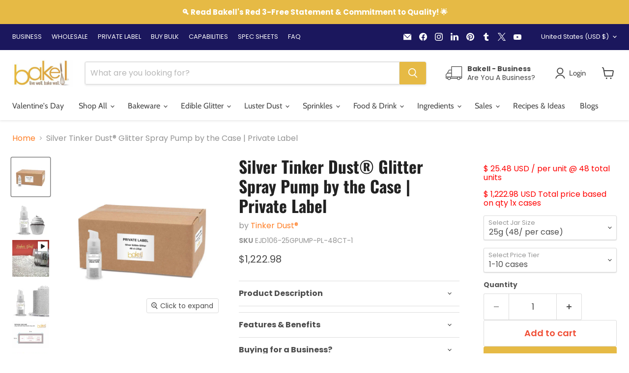

--- FILE ---
content_type: text/javascript
request_url: https://cdn.pagesense.io/js/bakell/b752acf6080f42f393f201f88a86f7ad_visitor_count.js
body_size: -94
content:
window.ZAB.visitorData = {"experiments":{},"time":1769110034979}

--- FILE ---
content_type: text/javascript; charset=utf-8
request_url: https://bakell.com/products/silver-tinker-dust-spray-pump-by-the-case-private-label.js
body_size: 4029
content:
{"id":6540868157596,"title":"Silver Tinker Dust® Glitter Spray Pump by the Case | Private Label","handle":"silver-tinker-dust-spray-pump-by-the-case-private-label","description":"\u003cp data-mce-fragment=\"1\"\u003eBakell® makes it easy to re-sell our flagship Tinker Dust® Pump edible glitter product to your customers under\u003cspan data-mce-fragment=\"1\"\u003e \u003c\/span\u003eyour\u003cspan data-mce-fragment=\"1\"\u003e own \u003c\/span\u003ebrand \u0026amp;\u003cspan data-mce-fragment=\"1\"\u003e \u003c\/span\u003elabel! Private label is perfect for a one time event like weddings, birthdays or a large corporate event! Our private label program is equally perfect for re-sellers, wholesalers, retailers and brands wanting to break into the edible glitter market! \u003cspan data-mce-fragment=\"1\"\u003eTo learn more about our Tinker Dust Pumps and how to use them, \u003c\/span\u003e\u003ca title=\"Edible Glitter Spray Action Pump | Bakell.com\" href=\"https:\/\/bakell.com\/pages\/tinker-dust-edible-glitter-spray-pump\" data-mce-fragment=\"1\" target=\"_blank\" data-mce-href=\"https:\/\/bakell.com\/pages\/tinker-dust-edible-glitter-spray-pump\"\u003e\u003ci data-mce-fragment=\"1\"\u003e\u003cu data-mce-fragment=\"1\"\u003eclick here\u003c\/u\u003e\u003c\/i\u003e\u003c\/a\u003e\u003cspan data-mce-fragment=\"1\"\u003e.\u003c\/span\u003e\u003c\/p\u003e\n\u003cp data-mce-fragment=\"1\"\u003eOur Tinker Dust® is an edible glitter made \u0026amp; produced specifically for desserts, cakes, fondant, fruit, food, baked goods \u0026amp; can even be used as a drink garnish! Put your brand and your label front \u0026amp; center using our affordable, fast and simple private label program! The best part is Tinker Dust® is 100% edible, consumable, safe \u0026amp; FDA compliant! Our complete, turn-key private label service is fast, affordable and our customer rave about it!\u003cbr data-mce-fragment=\"1\"\u003e\u003c\/p\u003e\n\u003cp data-mce-fragment=\"1\"\u003e\u003cspan data-mce-fragment=\"1\"\u003eSee how our ambassador\u003c\/span\u003e\u003cspan data-mce-fragment=\"1\"\u003e \u003c\/span\u003e\u003ca href=\"https:\/\/bakell.com\/pages\/bakell-ambassador-kady-miller\" title=\"Kady Miller | Bakell.com Team Abassadors\" data-mce-fragment=\"1\" data-mce-href=\"https:\/\/bakell.com\/pages\/bakell-ambassador-kady-miller\" target=\"_blank\"\u003eKady Miller\u003c\/a\u003e\u003cspan data-mce-fragment=\"1\"\u003e \u003c\/span\u003e\u003cspan data-mce-fragment=\"1\"\u003euses our Tinker Dust Spray Pump.\u003c\/span\u003e\u003cspan data-mce-fragment=\"1\"\u003e \u003c\/span\u003e\u003ca href=\"https:\/\/www.youtube.com\/watch?v=_hlECkvdEN4\u0026amp;list=TLGG20KKywmkfAExOTAzMjAyMQ\u0026amp;t=20s\" title=\"Tinker Dust Spray Pump Cake Decorating Video | Bakell.com\" data-mce-fragment=\"1\" data-mce-href=\"https:\/\/www.youtube.com\/watch?v=_hlECkvdEN4\u0026amp;list=TLGG20KKywmkfAExOTAzMjAyMQ\u0026amp;t=20s\" target=\"_blank\"\u003e\u003cem data-mce-fragment=\"1\"\u003eWatch Here\u003c\/em\u003e\u003c\/a\u003e\u003c\/p\u003e\n\u003cp data-mce-fragment=\"1\"\u003e\u003cspan data-mce-fragment=\"1\"\u003eThe key is that your custom label will be fully FDA compliant, be in full compliance with current US \u0026amp; EU health code regulations, and it's just plain cool to have your own brand on your products! Our production facilities are both FDA inspected \u0026amp; FDA registered. We have done all of the heavy lifting for you to be in full compliance! See custom label template below to see where your brand info, logo, website and company information would go on our 25g Pump container size.\u003c\/span\u003e\u003c\/p\u003e\n\u003cp data-mce-fragment=\"1\"\u003e\u003cimg src=\"https:\/\/cdn.shopify.com\/s\/files\/1\/2989\/6066\/files\/0007.jpg?v=1654552753\" alt=\"5in x 1.5in, Private Label, Dieline\"\u003e\u003c\/p\u003e\n\u003cdiv data-mce-fragment=\"1\"\u003e\u003cbr data-mce-fragment=\"1\"\u003e\u003c\/div\u003e\n\u003ch3 data-mce-fragment=\"1\"\u003e\u003cspan data-mce-fragment=\"1\"\u003eFollow these three simple steps to place your order...\u003c\/span\u003e\u003c\/h3\u003e\n\u003col data-mce-fragment=\"1\"\u003e\n\u003cli data-mce-fragment=\"1\"\u003e\u003cspan data-mce-fragment=\"1\"\u003eselect which price tier you fall into based on the QTY you need\u003c\/span\u003e\u003c\/li\u003e\n\u003cli data-mce-fragment=\"1\"\u003e\u003cspan data-mce-fragment=\"1\"\u003einput the quantity of cases you want to purchase - and add to cart\u003c\/span\u003e\u003c\/li\u003e\n\u003cli data-mce-fragment=\"1\"\u003echeck out, and then email us your order # and fill out this quick form. \u003ca title=\"Private Label Form\" href=\"https:\/\/forms.zohopublic.com\/bakell\/form\/JDIPrivateLabelSpecificationQuestionnaire\/formperma\/y4ao88LpnEnn4dAZSzYkL3yPjcxPSPb9Eg9ovvHSoJw\" target=\"_blank\"\u003e\u003cstrong\u003eclick here\u003c\/strong\u003e\u003c\/a\u003e. That's it.\u003c\/li\u003e\n\u003c\/ol\u003e\n\u003cstrong style=\"font-size: 1.4em;\" data-mce-fragment=\"1\"\u003eTERMS \u0026amp; CONDITIONS\u003c\/strong\u003e\u003cbr\u003e\n\u003cp data-mce-fragment=\"1\"\u003e\u003cem data-mce-fragment=\"1\"\u003e* Price includes FREE shipping\/ freight costs up to 1 location per\/ order in the USA\u003c\/em\u003e\u003cbr data-mce-fragment=\"1\"\u003e\u003c\/p\u003e\n\u003cp data-mce-fragment=\"1\"\u003e\u003cem data-mce-fragment=\"1\"\u003e* For international orders shipping\/ freight is not included\u003c\/em\u003e\u003c\/p\u003e\n\u003cp data-mce-fragment=\"1\"\u003e\u003cspan data-mce-fragment=\"1\"\u003eTurn around time for private labeled products end-to-end is approximately 4 weeks + shipping time (ie, exceptions include holiday season and specific holidays where lead times will be impacted\/ longer.)\u003c\/span\u003e\u003c\/p\u003e\n\u003cul data-mce-fragment=\"1\"\u003e\n\u003cli data-mce-fragment=\"1\"\u003eSee additional Bulk \/ Wholesale \/ Private Label Terms \u0026amp; Conditions, \u003ca href=\"https:\/\/bakell.com\/pages\/terms-conditions\" title=\"Wholesale\/ private label orders terms \u0026amp; conditions\" data-mce-fragment=\"1\" data-mce-href=\"https:\/\/bakell.com\/pages\/terms-conditions\" target=\"_blank\"\u003e\u003cem data-mce-fragment=\"1\"\u003eclick here\u003c\/em\u003e\u003c\/a\u003e\n\u003c\/li\u003e\n\u003cli data-mce-fragment=\"1\"\u003eLead times for private label projects\/ orders are approx. 3-4 weeks + ship time depending on the size of the project. To learn more about lead times,\u003cspan data-mce-fragment=\"1\"\u003e \u003c\/span\u003e\u003ca href=\"https:\/\/bakell.com\/pages\/terms-conditions\" title=\"Lead times and ship times terms \u0026amp; conditions\" data-mce-fragment=\"1\" data-mce-href=\"https:\/\/bakell.com\/pages\/terms-conditions\" target=\"_blank\"\u003e\u003cem data-mce-fragment=\"1\"\u003eclick here\u003c\/em\u003e\u003c\/a\u003e\n\u003c\/li\u003e\n\u003c\/ul\u003e\n\u003ch3 data-mce-fragment=\"1\"\u003eTinker Dust® FAQ \u0026amp; Info\u003c\/h3\u003e\n\u003cul data-mce-fragment=\"1\"\u003e\n\u003cli data-mce-fragment=\"1\"\u003eFDA compliant \u0026amp; is 100% edible\u003c\/li\u003e\n\u003cli data-mce-fragment=\"1\"\u003e\n\u003ca href=\"https:\/\/bakell.com\/pages\/tinker-dust-spec-sheets\" title=\"Kosher Certified Edible Glitter Spray Pump | Bakell.com\" data-mce-fragment=\"1\" data-mce-href=\"https:\/\/bakell.com\/pages\/tinker-dust-spec-sheets\" target=\"_blank\"\u003e\u003cem data-mce-fragment=\"1\"\u003eKosher Certified\u003c\/em\u003e\u003c\/a\u003e\u003cspan data-mce-fragment=\"1\"\u003e \u003c\/span\u003eby the VAAD of Northern California (\u003ca title=\"Bakell Kosher Certificate\" href=\"https:\/\/www.sunrisekosher.org\/node\/106\" data-mce-fragment=\"1\" data-mce-href=\"https:\/\/www.sunrisekosher.org\/node\/106\" target=\"_blank\"\u003ewww.sunrisekosher.org\u003c\/a\u003e)\u003c\/li\u003e\n\u003cli data-mce-fragment=\"1\"\u003eVegan, Nut Free, Dairy Free \u0026amp; Gluten Free\u003c\/li\u003e\n\u003cli data-mce-fragment=\"1\"\u003eHalal Certified, \u003cem data-mce-fragment=\"1\"\u003e\u003cspan data-mce-fragment=\"1\"\u003e﻿\u003ca href=\"https:\/\/bakell.com\/pages\/tinker-dust-spec-sheets\" title=\"Kosher Certified Edible Glitter Spray Pump | Bakell.com\" data-mce-fragment=\"1\" data-mce-href=\"https:\/\/bakell.com\/pages\/tinker-dust-spec-sheets\" target=\"_blank\"\u003eclick here\u003c\/a\u003e\u003c\/span\u003e\u003c\/em\u003e\n\u003c\/li\u003e\n\u003cli data-mce-fragment=\"1\"\u003eWholesale, resell \u0026amp; private label programs,\u003cspan data-mce-fragment=\"1\"\u003e \u003c\/span\u003e\u003cem data-mce-fragment=\"1\"\u003e\u003ca title=\"Bakell wholesale programs\" href=\"https:\/\/bakell.com\/pages\/bakell-wholesale-faq\" data-mce-fragment=\"1\" data-mce-href=\"https:\/\/bakell.com\/pages\/bakell-wholesale-faq\" target=\"_blank\"\u003eclick here\u003c\/a\u003e\u003c\/em\u003e\n\u003c\/li\u003e\n\u003cli data-mce-fragment=\"1\"\u003eIngredients, technical data specs, COA, SDS information,\u003cspan data-mce-fragment=\"1\"\u003e \u003c\/span\u003e\u003cem data-mce-fragment=\"1\"\u003e\u003ca title=\"Tinker Dust edible glitter ingredients and specs\" href=\"https:\/\/bakell.com\/pages\/tinker-dust-spec-sheets\" data-mce-fragment=\"1\" data-mce-href=\"https:\/\/bakell.com\/pages\/tinker-dust-spec-sheets\" target=\"_blank\"\u003eclick here\u003c\/a\u003e\u003c\/em\u003e\n\u003c\/li\u003e\n\u003c\/ul\u003e\n\u003cul data-mce-fragment=\"1\"\u003e\u003c\/ul\u003e\n\u003ch3\u003e\u003cspan\u003eNext Steps\u003c\/span\u003e\u003c\/h3\u003e\n\u003cp\u003e\u003cspan\u003eAfter you place your order use the link provided in \u003cstrong\u003estep 3 \u003c\/strong\u003eand fill out the form provided. There you will give your order # along with your company logo, brand\/ company information\u003c\/span\u003e\u003cspan\u003e and our graphics team will immediately begin to work on your \u003c\/span\u003e\u003cspan\u003ecustom\u003c\/span\u003e\u003cspan\u003e label! Our private label program is only offered in wholesale quantities and are sold by the case. For more information email: \u003cem data-mce-fragment=\"1\"\u003e\u003cstrong data-mce-fragment=\"1\"\u003e\u003ca href=\"mailto:sales@bakell.com\" data-mce-href=\"mailto:sales@bakell.com\" data-mce-fragment=\"1\"\u003esales@bakell.com\u003c\/a\u003e.\u003c\/strong\u003e\u003c\/em\u003e\u003c\/span\u003e\u003c\/p\u003e\n\u003cp\u003e\u003cspan style=\"color: #ff2a00;\"\u003eTurnaround time for private labeled products end-to-end is approximately 4 weeks + shipping time (ie, exceptions include holiday season and specific holidays where lead times will be impacted\/ longer.)\u003c\/span\u003e\u003c\/p\u003e\n\u003cp\u003e\u003cspan\u003e\u003cimg alt=\"FDA Registered Facility, GMP Certified, KOSHER and HALAL, HACCP, Bakell.com\" src=\"https:\/\/cdn.shopify.com\/s\/files\/1\/2989\/6066\/files\/New_Cert_Bar_7904fd40-e067-4574-89c3-9e75b6d1382f.jpg?v=1650384752\" data-mce-fragment=\"1\" data-mce-selected=\"1\" data-mce-src=\"https:\/\/cdn.shopify.com\/s\/files\/1\/2989\/6066\/files\/New_Cert_Bar_7904fd40-e067-4574-89c3-9e75b6d1382f.jpg?v=1650384752\"\u003e\u003c\/span\u003e\u003c\/p\u003e\n\u003cp\u003e\u003cspan style=\"color: #ff2a00;\"\u003eAlthough we do our best to represent the product color as accurately as possible, the product color displayed on your device can look different from one device to the next, and look different than what you receive. If your project is ultra-sensitive where the exact color is required, please purchase a sample of the product first. \u003c\/span\u003e\u003c\/p\u003e","published_at":"2021-02-25T08:51:32-08:00","created_at":"2021-02-25T08:51:33-08:00","vendor":"Tinker Dust®","type":"Private Label_Tinker Dust_25g Pump","tags":["all pl","Color_Silver","Kosher Certified_Yes","PL Food Glitters_25g Pump","PL Food Glitters_All Sizes","Pop up Tag","Private Label_Edible Glitters","Red 3 Free_Yes","td pl"],"price":108698,"price_min":108698,"price_max":122298,"available":true,"price_varies":true,"compare_at_price":null,"compare_at_price_min":0,"compare_at_price_max":0,"compare_at_price_varies":false,"variants":[{"id":39264818987164,"title":"25g (48\/ per case) \/ 1-10 cases","option1":"25g (48\/ per case)","option2":"1-10 cases","option3":null,"sku":"EJD106-25GPUMP-PL-48CT-1","requires_shipping":true,"taxable":false,"featured_image":{"id":34919143342236,"product_id":6540868157596,"position":1,"created_at":"2022-10-08T15:11:16-07:00","updated_at":"2025-12-07T19:44:04-08:00","alt":"Silver Tinker Dust® Glitter Spray Pump by the Case | Private Label-Private Label_Tinker Dust Pump-bakell","width":1500,"height":1500,"src":"https:\/\/cdn.shopify.com\/s\/files\/1\/2989\/6066\/products\/silver-tinker-dust-glitter-spray-pump-by-the-case-private-label.jpg?v=1765165444","variant_ids":[39264818987164,39264819019932]},"available":true,"name":"Silver Tinker Dust® Glitter Spray Pump by the Case | Private Label - 25g (48\/ per case) \/ 1-10 cases","public_title":"25g (48\/ per case) \/ 1-10 cases","options":["25g (48\/ per case)","1-10 cases"],"price":122298,"weight":5443,"compare_at_price":null,"inventory_management":"shopify","barcode":null,"featured_media":{"alt":"Silver Tinker Dust® Glitter Spray Pump by the Case | Private Label-Private Label_Tinker Dust Pump-bakell","id":27281303601308,"position":1,"preview_image":{"aspect_ratio":1.0,"height":1500,"width":1500,"src":"https:\/\/cdn.shopify.com\/s\/files\/1\/2989\/6066\/products\/silver-tinker-dust-glitter-spray-pump-by-the-case-private-label.jpg?v=1765165444"}},"requires_selling_plan":false,"selling_plan_allocations":[]},{"id":39264819019932,"title":"25g (48\/ per case) \/ 11-30 cases","option1":"25g (48\/ per case)","option2":"11-30 cases","option3":null,"sku":"EJD106-25GPUMP-PL-48CT-2","requires_shipping":true,"taxable":false,"featured_image":{"id":34919143342236,"product_id":6540868157596,"position":1,"created_at":"2022-10-08T15:11:16-07:00","updated_at":"2025-12-07T19:44:04-08:00","alt":"Silver Tinker Dust® Glitter Spray Pump by the Case | Private Label-Private Label_Tinker Dust Pump-bakell","width":1500,"height":1500,"src":"https:\/\/cdn.shopify.com\/s\/files\/1\/2989\/6066\/products\/silver-tinker-dust-glitter-spray-pump-by-the-case-private-label.jpg?v=1765165444","variant_ids":[39264818987164,39264819019932]},"available":true,"name":"Silver Tinker Dust® Glitter Spray Pump by the Case | Private Label - 25g (48\/ per case) \/ 11-30 cases","public_title":"25g (48\/ per case) \/ 11-30 cases","options":["25g (48\/ per case)","11-30 cases"],"price":118098,"weight":5443,"compare_at_price":null,"inventory_management":"shopify","barcode":null,"featured_media":{"alt":"Silver Tinker Dust® Glitter Spray Pump by the Case | Private Label-Private Label_Tinker Dust Pump-bakell","id":27281303601308,"position":1,"preview_image":{"aspect_ratio":1.0,"height":1500,"width":1500,"src":"https:\/\/cdn.shopify.com\/s\/files\/1\/2989\/6066\/products\/silver-tinker-dust-glitter-spray-pump-by-the-case-private-label.jpg?v=1765165444"}},"requires_selling_plan":false,"selling_plan_allocations":[]},{"id":39264819052700,"title":"25g (48\/ per case) \/ 31+ cases","option1":"25g (48\/ per case)","option2":"31+ cases","option3":null,"sku":"EJD106-25GPUMP-PL-48CT-3","requires_shipping":true,"taxable":false,"featured_image":{"id":34919145439388,"product_id":6540868157596,"position":6,"created_at":"2022-10-08T15:11:37-07:00","updated_at":"2025-12-07T19:44:11-08:00","alt":"Silver Tinker Dust® Glitter Spray Pump by the Case | Private Label-Private Label_Tinker Dust Pump-bakell","width":700,"height":700,"src":"https:\/\/cdn.shopify.com\/s\/files\/1\/2989\/6066\/products\/silver-tinker-dust-glitter-spray-pump-by-the-case-private-label-6.jpg?v=1765165451","variant_ids":[39264819052700]},"available":true,"name":"Silver Tinker Dust® Glitter Spray Pump by the Case | Private Label - 25g (48\/ per case) \/ 31+ cases","public_title":"25g (48\/ per case) \/ 31+ cases","options":["25g (48\/ per case)","31+ cases"],"price":108698,"weight":5443,"compare_at_price":null,"inventory_management":"shopify","barcode":null,"featured_media":{"alt":"Silver Tinker Dust® Glitter Spray Pump by the Case | Private Label-Private Label_Tinker Dust Pump-bakell","id":27281305698460,"position":7,"preview_image":{"aspect_ratio":1.0,"height":700,"width":700,"src":"https:\/\/cdn.shopify.com\/s\/files\/1\/2989\/6066\/products\/silver-tinker-dust-glitter-spray-pump-by-the-case-private-label-6.jpg?v=1765165451"}},"requires_selling_plan":false,"selling_plan_allocations":[]}],"images":["\/\/cdn.shopify.com\/s\/files\/1\/2989\/6066\/products\/silver-tinker-dust-glitter-spray-pump-by-the-case-private-label.jpg?v=1765165444","\/\/cdn.shopify.com\/s\/files\/1\/2989\/6066\/products\/silver-tinker-dust-glitter-spray-pump-by-the-case-private-label-2.jpg?v=1765165445","\/\/cdn.shopify.com\/s\/files\/1\/2989\/6066\/products\/silver-tinker-dust-glitter-spray-pump-by-the-case-private-label-3.jpg?v=1765165446","\/\/cdn.shopify.com\/s\/files\/1\/2989\/6066\/products\/silver-tinker-dust-glitter-spray-pump-by-the-case-private-label-4.jpg?v=1765165448","\/\/cdn.shopify.com\/s\/files\/1\/2989\/6066\/products\/silver-tinker-dust-glitter-spray-pump-by-the-case-private-label-5.jpg?v=1765165449","\/\/cdn.shopify.com\/s\/files\/1\/2989\/6066\/products\/silver-tinker-dust-glitter-spray-pump-by-the-case-private-label-6.jpg?v=1765165451"],"featured_image":"\/\/cdn.shopify.com\/s\/files\/1\/2989\/6066\/products\/silver-tinker-dust-glitter-spray-pump-by-the-case-private-label.jpg?v=1765165444","options":[{"name":"Select Jar Size","position":1,"values":["25g (48\/ per case)"]},{"name":"Select Price Tier","position":2,"values":["1-10 cases","11-30 cases","31+ cases"]}],"url":"\/products\/silver-tinker-dust-spray-pump-by-the-case-private-label","media":[{"alt":"Silver Tinker Dust® Glitter Spray Pump by the Case | Private Label-Private Label_Tinker Dust Pump-bakell","id":27281303601308,"position":1,"preview_image":{"aspect_ratio":1.0,"height":1500,"width":1500,"src":"https:\/\/cdn.shopify.com\/s\/files\/1\/2989\/6066\/products\/silver-tinker-dust-glitter-spray-pump-by-the-case-private-label.jpg?v=1765165444"},"aspect_ratio":1.0,"height":1500,"media_type":"image","src":"https:\/\/cdn.shopify.com\/s\/files\/1\/2989\/6066\/products\/silver-tinker-dust-glitter-spray-pump-by-the-case-private-label.jpg?v=1765165444","width":1500},{"alt":"Silver Tinker Dust® Glitter Spray Pump by the Case | Private Label-Private Label_Tinker Dust Pump-bakell","id":27281304387740,"position":2,"preview_image":{"aspect_ratio":1.0,"height":1000,"width":1000,"src":"https:\/\/cdn.shopify.com\/s\/files\/1\/2989\/6066\/products\/silver-tinker-dust-glitter-spray-pump-by-the-case-private-label-2.jpg?v=1765165445"},"aspect_ratio":1.0,"height":1000,"media_type":"image","src":"https:\/\/cdn.shopify.com\/s\/files\/1\/2989\/6066\/products\/silver-tinker-dust-glitter-spray-pump-by-the-case-private-label-2.jpg?v=1765165445","width":1000},{"alt":"tinker dust edible glitter brand video","id":33433049399452,"position":3,"preview_image":{"aspect_ratio":1.0,"height":1080,"width":1080,"src":"https:\/\/cdn.shopify.com\/s\/files\/1\/2989\/6066\/files\/preview_images\/Tinker_Dust_Video_Thumbnail_Square.jpg?v=1747071781"},"aspect_ratio":1.0,"duration":45000,"media_type":"video","sources":[{"format":"mp4","height":480,"mime_type":"video\/mp4","url":"https:\/\/cdn.shopify.com\/videos\/c\/vp\/9b6ea8e1f4f849ba8a69799ba55f1ce2\/9b6ea8e1f4f849ba8a69799ba55f1ce2.SD-480p-1.0Mbps-47451391.mp4","width":480},{"format":"mp4","height":1080,"mime_type":"video\/mp4","url":"https:\/\/cdn.shopify.com\/videos\/c\/vp\/9b6ea8e1f4f849ba8a69799ba55f1ce2\/9b6ea8e1f4f849ba8a69799ba55f1ce2.HD-1080p-3.3Mbps-47451391.mp4","width":1080},{"format":"mp4","height":720,"mime_type":"video\/mp4","url":"https:\/\/cdn.shopify.com\/videos\/c\/vp\/9b6ea8e1f4f849ba8a69799ba55f1ce2\/9b6ea8e1f4f849ba8a69799ba55f1ce2.HD-720p-2.1Mbps-47451391.mp4","width":720},{"format":"m3u8","height":1080,"mime_type":"application\/x-mpegURL","url":"https:\/\/cdn.shopify.com\/videos\/c\/vp\/9b6ea8e1f4f849ba8a69799ba55f1ce2\/9b6ea8e1f4f849ba8a69799ba55f1ce2.m3u8","width":1080}]},{"alt":"Silver Tinker Dust® Glitter Spray Pump by the Case | Private Label-Private Label_Tinker Dust Pump-bakell","id":27281305174172,"position":4,"preview_image":{"aspect_ratio":1.0,"height":2000,"width":2000,"src":"https:\/\/cdn.shopify.com\/s\/files\/1\/2989\/6066\/products\/silver-tinker-dust-glitter-spray-pump-by-the-case-private-label-3.jpg?v=1765165446"},"aspect_ratio":1.0,"height":2000,"media_type":"image","src":"https:\/\/cdn.shopify.com\/s\/files\/1\/2989\/6066\/products\/silver-tinker-dust-glitter-spray-pump-by-the-case-private-label-3.jpg?v=1765165446","width":2000},{"alt":"Silver Tinker Dust® Glitter Spray Pump by the Case | Private Label-Private Label_Tinker Dust Pump-bakell","id":27281306714268,"position":5,"preview_image":{"aspect_ratio":1.349,"height":1839,"width":2481,"src":"https:\/\/cdn.shopify.com\/s\/files\/1\/2989\/6066\/products\/silver-tinker-dust-glitter-spray-pump-by-the-case-private-label-4.jpg?v=1765165448"},"aspect_ratio":1.349,"height":1839,"media_type":"image","src":"https:\/\/cdn.shopify.com\/s\/files\/1\/2989\/6066\/products\/silver-tinker-dust-glitter-spray-pump-by-the-case-private-label-4.jpg?v=1765165448","width":2481},{"alt":"Silver Tinker Dust® Glitter Spray Pump by the Case | Private Label-Private Label_Tinker Dust Pump-bakell","id":27281307238556,"position":6,"preview_image":{"aspect_ratio":1.0,"height":1500,"width":1500,"src":"https:\/\/cdn.shopify.com\/s\/files\/1\/2989\/6066\/products\/silver-tinker-dust-glitter-spray-pump-by-the-case-private-label-5.jpg?v=1765165449"},"aspect_ratio":1.0,"height":1500,"media_type":"image","src":"https:\/\/cdn.shopify.com\/s\/files\/1\/2989\/6066\/products\/silver-tinker-dust-glitter-spray-pump-by-the-case-private-label-5.jpg?v=1765165449","width":1500},{"alt":"Silver Tinker Dust® Glitter Spray Pump by the Case | Private Label-Private Label_Tinker Dust Pump-bakell","id":27281305698460,"position":7,"preview_image":{"aspect_ratio":1.0,"height":700,"width":700,"src":"https:\/\/cdn.shopify.com\/s\/files\/1\/2989\/6066\/products\/silver-tinker-dust-glitter-spray-pump-by-the-case-private-label-6.jpg?v=1765165451"},"aspect_ratio":1.0,"height":700,"media_type":"image","src":"https:\/\/cdn.shopify.com\/s\/files\/1\/2989\/6066\/products\/silver-tinker-dust-glitter-spray-pump-by-the-case-private-label-6.jpg?v=1765165451","width":700}],"requires_selling_plan":false,"selling_plan_groups":[]}

--- FILE ---
content_type: text/javascript; charset=utf-8
request_url: https://bakell.com/products/silver-tinker-dust-spray-pump-by-the-case-private-label.js
body_size: 3528
content:
{"id":6540868157596,"title":"Silver Tinker Dust® Glitter Spray Pump by the Case | Private Label","handle":"silver-tinker-dust-spray-pump-by-the-case-private-label","description":"\u003cp data-mce-fragment=\"1\"\u003eBakell® makes it easy to re-sell our flagship Tinker Dust® Pump edible glitter product to your customers under\u003cspan data-mce-fragment=\"1\"\u003e \u003c\/span\u003eyour\u003cspan data-mce-fragment=\"1\"\u003e own \u003c\/span\u003ebrand \u0026amp;\u003cspan data-mce-fragment=\"1\"\u003e \u003c\/span\u003elabel! Private label is perfect for a one time event like weddings, birthdays or a large corporate event! Our private label program is equally perfect for re-sellers, wholesalers, retailers and brands wanting to break into the edible glitter market! \u003cspan data-mce-fragment=\"1\"\u003eTo learn more about our Tinker Dust Pumps and how to use them, \u003c\/span\u003e\u003ca title=\"Edible Glitter Spray Action Pump | Bakell.com\" href=\"https:\/\/bakell.com\/pages\/tinker-dust-edible-glitter-spray-pump\" data-mce-fragment=\"1\" target=\"_blank\" data-mce-href=\"https:\/\/bakell.com\/pages\/tinker-dust-edible-glitter-spray-pump\"\u003e\u003ci data-mce-fragment=\"1\"\u003e\u003cu data-mce-fragment=\"1\"\u003eclick here\u003c\/u\u003e\u003c\/i\u003e\u003c\/a\u003e\u003cspan data-mce-fragment=\"1\"\u003e.\u003c\/span\u003e\u003c\/p\u003e\n\u003cp data-mce-fragment=\"1\"\u003eOur Tinker Dust® is an edible glitter made \u0026amp; produced specifically for desserts, cakes, fondant, fruit, food, baked goods \u0026amp; can even be used as a drink garnish! Put your brand and your label front \u0026amp; center using our affordable, fast and simple private label program! The best part is Tinker Dust® is 100% edible, consumable, safe \u0026amp; FDA compliant! Our complete, turn-key private label service is fast, affordable and our customer rave about it!\u003cbr data-mce-fragment=\"1\"\u003e\u003c\/p\u003e\n\u003cp data-mce-fragment=\"1\"\u003e\u003cspan data-mce-fragment=\"1\"\u003eSee how our ambassador\u003c\/span\u003e\u003cspan data-mce-fragment=\"1\"\u003e \u003c\/span\u003e\u003ca href=\"https:\/\/bakell.com\/pages\/bakell-ambassador-kady-miller\" title=\"Kady Miller | Bakell.com Team Abassadors\" data-mce-fragment=\"1\" data-mce-href=\"https:\/\/bakell.com\/pages\/bakell-ambassador-kady-miller\" target=\"_blank\"\u003eKady Miller\u003c\/a\u003e\u003cspan data-mce-fragment=\"1\"\u003e \u003c\/span\u003e\u003cspan data-mce-fragment=\"1\"\u003euses our Tinker Dust Spray Pump.\u003c\/span\u003e\u003cspan data-mce-fragment=\"1\"\u003e \u003c\/span\u003e\u003ca href=\"https:\/\/www.youtube.com\/watch?v=_hlECkvdEN4\u0026amp;list=TLGG20KKywmkfAExOTAzMjAyMQ\u0026amp;t=20s\" title=\"Tinker Dust Spray Pump Cake Decorating Video | Bakell.com\" data-mce-fragment=\"1\" data-mce-href=\"https:\/\/www.youtube.com\/watch?v=_hlECkvdEN4\u0026amp;list=TLGG20KKywmkfAExOTAzMjAyMQ\u0026amp;t=20s\" target=\"_blank\"\u003e\u003cem data-mce-fragment=\"1\"\u003eWatch Here\u003c\/em\u003e\u003c\/a\u003e\u003c\/p\u003e\n\u003cp data-mce-fragment=\"1\"\u003e\u003cspan data-mce-fragment=\"1\"\u003eThe key is that your custom label will be fully FDA compliant, be in full compliance with current US \u0026amp; EU health code regulations, and it's just plain cool to have your own brand on your products! Our production facilities are both FDA inspected \u0026amp; FDA registered. We have done all of the heavy lifting for you to be in full compliance! See custom label template below to see where your brand info, logo, website and company information would go on our 25g Pump container size.\u003c\/span\u003e\u003c\/p\u003e\n\u003cp data-mce-fragment=\"1\"\u003e\u003cimg src=\"https:\/\/cdn.shopify.com\/s\/files\/1\/2989\/6066\/files\/0007.jpg?v=1654552753\" alt=\"5in x 1.5in, Private Label, Dieline\"\u003e\u003c\/p\u003e\n\u003cdiv data-mce-fragment=\"1\"\u003e\u003cbr data-mce-fragment=\"1\"\u003e\u003c\/div\u003e\n\u003ch3 data-mce-fragment=\"1\"\u003e\u003cspan data-mce-fragment=\"1\"\u003eFollow these three simple steps to place your order...\u003c\/span\u003e\u003c\/h3\u003e\n\u003col data-mce-fragment=\"1\"\u003e\n\u003cli data-mce-fragment=\"1\"\u003e\u003cspan data-mce-fragment=\"1\"\u003eselect which price tier you fall into based on the QTY you need\u003c\/span\u003e\u003c\/li\u003e\n\u003cli data-mce-fragment=\"1\"\u003e\u003cspan data-mce-fragment=\"1\"\u003einput the quantity of cases you want to purchase - and add to cart\u003c\/span\u003e\u003c\/li\u003e\n\u003cli data-mce-fragment=\"1\"\u003echeck out, and then email us your order # and fill out this quick form. \u003ca title=\"Private Label Form\" href=\"https:\/\/forms.zohopublic.com\/bakell\/form\/JDIPrivateLabelSpecificationQuestionnaire\/formperma\/y4ao88LpnEnn4dAZSzYkL3yPjcxPSPb9Eg9ovvHSoJw\" target=\"_blank\"\u003e\u003cstrong\u003eclick here\u003c\/strong\u003e\u003c\/a\u003e. That's it.\u003c\/li\u003e\n\u003c\/ol\u003e\n\u003cstrong style=\"font-size: 1.4em;\" data-mce-fragment=\"1\"\u003eTERMS \u0026amp; CONDITIONS\u003c\/strong\u003e\u003cbr\u003e\n\u003cp data-mce-fragment=\"1\"\u003e\u003cem data-mce-fragment=\"1\"\u003e* Price includes FREE shipping\/ freight costs up to 1 location per\/ order in the USA\u003c\/em\u003e\u003cbr data-mce-fragment=\"1\"\u003e\u003c\/p\u003e\n\u003cp data-mce-fragment=\"1\"\u003e\u003cem data-mce-fragment=\"1\"\u003e* For international orders shipping\/ freight is not included\u003c\/em\u003e\u003c\/p\u003e\n\u003cp data-mce-fragment=\"1\"\u003e\u003cspan data-mce-fragment=\"1\"\u003eTurn around time for private labeled products end-to-end is approximately 4 weeks + shipping time (ie, exceptions include holiday season and specific holidays where lead times will be impacted\/ longer.)\u003c\/span\u003e\u003c\/p\u003e\n\u003cul data-mce-fragment=\"1\"\u003e\n\u003cli data-mce-fragment=\"1\"\u003eSee additional Bulk \/ Wholesale \/ Private Label Terms \u0026amp; Conditions, \u003ca href=\"https:\/\/bakell.com\/pages\/terms-conditions\" title=\"Wholesale\/ private label orders terms \u0026amp; conditions\" data-mce-fragment=\"1\" data-mce-href=\"https:\/\/bakell.com\/pages\/terms-conditions\" target=\"_blank\"\u003e\u003cem data-mce-fragment=\"1\"\u003eclick here\u003c\/em\u003e\u003c\/a\u003e\n\u003c\/li\u003e\n\u003cli data-mce-fragment=\"1\"\u003eLead times for private label projects\/ orders are approx. 3-4 weeks + ship time depending on the size of the project. To learn more about lead times,\u003cspan data-mce-fragment=\"1\"\u003e \u003c\/span\u003e\u003ca href=\"https:\/\/bakell.com\/pages\/terms-conditions\" title=\"Lead times and ship times terms \u0026amp; conditions\" data-mce-fragment=\"1\" data-mce-href=\"https:\/\/bakell.com\/pages\/terms-conditions\" target=\"_blank\"\u003e\u003cem data-mce-fragment=\"1\"\u003eclick here\u003c\/em\u003e\u003c\/a\u003e\n\u003c\/li\u003e\n\u003c\/ul\u003e\n\u003ch3 data-mce-fragment=\"1\"\u003eTinker Dust® FAQ \u0026amp; Info\u003c\/h3\u003e\n\u003cul data-mce-fragment=\"1\"\u003e\n\u003cli data-mce-fragment=\"1\"\u003eFDA compliant \u0026amp; is 100% edible\u003c\/li\u003e\n\u003cli data-mce-fragment=\"1\"\u003e\n\u003ca href=\"https:\/\/bakell.com\/pages\/tinker-dust-spec-sheets\" title=\"Kosher Certified Edible Glitter Spray Pump | Bakell.com\" data-mce-fragment=\"1\" data-mce-href=\"https:\/\/bakell.com\/pages\/tinker-dust-spec-sheets\" target=\"_blank\"\u003e\u003cem data-mce-fragment=\"1\"\u003eKosher Certified\u003c\/em\u003e\u003c\/a\u003e\u003cspan data-mce-fragment=\"1\"\u003e \u003c\/span\u003eby the VAAD of Northern California (\u003ca title=\"Bakell Kosher Certificate\" href=\"https:\/\/www.sunrisekosher.org\/node\/106\" data-mce-fragment=\"1\" data-mce-href=\"https:\/\/www.sunrisekosher.org\/node\/106\" target=\"_blank\"\u003ewww.sunrisekosher.org\u003c\/a\u003e)\u003c\/li\u003e\n\u003cli data-mce-fragment=\"1\"\u003eVegan, Nut Free, Dairy Free \u0026amp; Gluten Free\u003c\/li\u003e\n\u003cli data-mce-fragment=\"1\"\u003eHalal Certified, \u003cem data-mce-fragment=\"1\"\u003e\u003cspan data-mce-fragment=\"1\"\u003e﻿\u003ca href=\"https:\/\/bakell.com\/pages\/tinker-dust-spec-sheets\" title=\"Kosher Certified Edible Glitter Spray Pump | Bakell.com\" data-mce-fragment=\"1\" data-mce-href=\"https:\/\/bakell.com\/pages\/tinker-dust-spec-sheets\" target=\"_blank\"\u003eclick here\u003c\/a\u003e\u003c\/span\u003e\u003c\/em\u003e\n\u003c\/li\u003e\n\u003cli data-mce-fragment=\"1\"\u003eWholesale, resell \u0026amp; private label programs,\u003cspan data-mce-fragment=\"1\"\u003e \u003c\/span\u003e\u003cem data-mce-fragment=\"1\"\u003e\u003ca title=\"Bakell wholesale programs\" href=\"https:\/\/bakell.com\/pages\/bakell-wholesale-faq\" data-mce-fragment=\"1\" data-mce-href=\"https:\/\/bakell.com\/pages\/bakell-wholesale-faq\" target=\"_blank\"\u003eclick here\u003c\/a\u003e\u003c\/em\u003e\n\u003c\/li\u003e\n\u003cli data-mce-fragment=\"1\"\u003eIngredients, technical data specs, COA, SDS information,\u003cspan data-mce-fragment=\"1\"\u003e \u003c\/span\u003e\u003cem data-mce-fragment=\"1\"\u003e\u003ca title=\"Tinker Dust edible glitter ingredients and specs\" href=\"https:\/\/bakell.com\/pages\/tinker-dust-spec-sheets\" data-mce-fragment=\"1\" data-mce-href=\"https:\/\/bakell.com\/pages\/tinker-dust-spec-sheets\" target=\"_blank\"\u003eclick here\u003c\/a\u003e\u003c\/em\u003e\n\u003c\/li\u003e\n\u003c\/ul\u003e\n\u003cul data-mce-fragment=\"1\"\u003e\u003c\/ul\u003e\n\u003ch3\u003e\u003cspan\u003eNext Steps\u003c\/span\u003e\u003c\/h3\u003e\n\u003cp\u003e\u003cspan\u003eAfter you place your order use the link provided in \u003cstrong\u003estep 3 \u003c\/strong\u003eand fill out the form provided. There you will give your order # along with your company logo, brand\/ company information\u003c\/span\u003e\u003cspan\u003e and our graphics team will immediately begin to work on your \u003c\/span\u003e\u003cspan\u003ecustom\u003c\/span\u003e\u003cspan\u003e label! Our private label program is only offered in wholesale quantities and are sold by the case. For more information email: \u003cem data-mce-fragment=\"1\"\u003e\u003cstrong data-mce-fragment=\"1\"\u003e\u003ca href=\"mailto:sales@bakell.com\" data-mce-href=\"mailto:sales@bakell.com\" data-mce-fragment=\"1\"\u003esales@bakell.com\u003c\/a\u003e.\u003c\/strong\u003e\u003c\/em\u003e\u003c\/span\u003e\u003c\/p\u003e\n\u003cp\u003e\u003cspan style=\"color: #ff2a00;\"\u003eTurnaround time for private labeled products end-to-end is approximately 4 weeks + shipping time (ie, exceptions include holiday season and specific holidays where lead times will be impacted\/ longer.)\u003c\/span\u003e\u003c\/p\u003e\n\u003cp\u003e\u003cspan\u003e\u003cimg alt=\"FDA Registered Facility, GMP Certified, KOSHER and HALAL, HACCP, Bakell.com\" src=\"https:\/\/cdn.shopify.com\/s\/files\/1\/2989\/6066\/files\/New_Cert_Bar_7904fd40-e067-4574-89c3-9e75b6d1382f.jpg?v=1650384752\" data-mce-fragment=\"1\" data-mce-selected=\"1\" data-mce-src=\"https:\/\/cdn.shopify.com\/s\/files\/1\/2989\/6066\/files\/New_Cert_Bar_7904fd40-e067-4574-89c3-9e75b6d1382f.jpg?v=1650384752\"\u003e\u003c\/span\u003e\u003c\/p\u003e\n\u003cp\u003e\u003cspan style=\"color: #ff2a00;\"\u003eAlthough we do our best to represent the product color as accurately as possible, the product color displayed on your device can look different from one device to the next, and look different than what you receive. If your project is ultra-sensitive where the exact color is required, please purchase a sample of the product first. \u003c\/span\u003e\u003c\/p\u003e","published_at":"2021-02-25T08:51:32-08:00","created_at":"2021-02-25T08:51:33-08:00","vendor":"Tinker Dust®","type":"Private Label_Tinker Dust_25g Pump","tags":["all pl","Color_Silver","Kosher Certified_Yes","PL Food Glitters_25g Pump","PL Food Glitters_All Sizes","Pop up Tag","Private Label_Edible Glitters","Red 3 Free_Yes","td pl"],"price":108698,"price_min":108698,"price_max":122298,"available":true,"price_varies":true,"compare_at_price":null,"compare_at_price_min":0,"compare_at_price_max":0,"compare_at_price_varies":false,"variants":[{"id":39264818987164,"title":"25g (48\/ per case) \/ 1-10 cases","option1":"25g (48\/ per case)","option2":"1-10 cases","option3":null,"sku":"EJD106-25GPUMP-PL-48CT-1","requires_shipping":true,"taxable":false,"featured_image":{"id":34919143342236,"product_id":6540868157596,"position":1,"created_at":"2022-10-08T15:11:16-07:00","updated_at":"2025-12-07T19:44:04-08:00","alt":"Silver Tinker Dust® Glitter Spray Pump by the Case | Private Label-Private Label_Tinker Dust Pump-bakell","width":1500,"height":1500,"src":"https:\/\/cdn.shopify.com\/s\/files\/1\/2989\/6066\/products\/silver-tinker-dust-glitter-spray-pump-by-the-case-private-label.jpg?v=1765165444","variant_ids":[39264818987164,39264819019932]},"available":true,"name":"Silver Tinker Dust® Glitter Spray Pump by the Case | Private Label - 25g (48\/ per case) \/ 1-10 cases","public_title":"25g (48\/ per case) \/ 1-10 cases","options":["25g (48\/ per case)","1-10 cases"],"price":122298,"weight":5443,"compare_at_price":null,"inventory_management":"shopify","barcode":null,"featured_media":{"alt":"Silver Tinker Dust® Glitter Spray Pump by the Case | Private Label-Private Label_Tinker Dust Pump-bakell","id":27281303601308,"position":1,"preview_image":{"aspect_ratio":1.0,"height":1500,"width":1500,"src":"https:\/\/cdn.shopify.com\/s\/files\/1\/2989\/6066\/products\/silver-tinker-dust-glitter-spray-pump-by-the-case-private-label.jpg?v=1765165444"}},"requires_selling_plan":false,"selling_plan_allocations":[]},{"id":39264819019932,"title":"25g (48\/ per case) \/ 11-30 cases","option1":"25g (48\/ per case)","option2":"11-30 cases","option3":null,"sku":"EJD106-25GPUMP-PL-48CT-2","requires_shipping":true,"taxable":false,"featured_image":{"id":34919143342236,"product_id":6540868157596,"position":1,"created_at":"2022-10-08T15:11:16-07:00","updated_at":"2025-12-07T19:44:04-08:00","alt":"Silver Tinker Dust® Glitter Spray Pump by the Case | Private Label-Private Label_Tinker Dust Pump-bakell","width":1500,"height":1500,"src":"https:\/\/cdn.shopify.com\/s\/files\/1\/2989\/6066\/products\/silver-tinker-dust-glitter-spray-pump-by-the-case-private-label.jpg?v=1765165444","variant_ids":[39264818987164,39264819019932]},"available":true,"name":"Silver Tinker Dust® Glitter Spray Pump by the Case | Private Label - 25g (48\/ per case) \/ 11-30 cases","public_title":"25g (48\/ per case) \/ 11-30 cases","options":["25g (48\/ per case)","11-30 cases"],"price":118098,"weight":5443,"compare_at_price":null,"inventory_management":"shopify","barcode":null,"featured_media":{"alt":"Silver Tinker Dust® Glitter Spray Pump by the Case | Private Label-Private Label_Tinker Dust Pump-bakell","id":27281303601308,"position":1,"preview_image":{"aspect_ratio":1.0,"height":1500,"width":1500,"src":"https:\/\/cdn.shopify.com\/s\/files\/1\/2989\/6066\/products\/silver-tinker-dust-glitter-spray-pump-by-the-case-private-label.jpg?v=1765165444"}},"requires_selling_plan":false,"selling_plan_allocations":[]},{"id":39264819052700,"title":"25g (48\/ per case) \/ 31+ cases","option1":"25g (48\/ per case)","option2":"31+ cases","option3":null,"sku":"EJD106-25GPUMP-PL-48CT-3","requires_shipping":true,"taxable":false,"featured_image":{"id":34919145439388,"product_id":6540868157596,"position":6,"created_at":"2022-10-08T15:11:37-07:00","updated_at":"2025-12-07T19:44:11-08:00","alt":"Silver Tinker Dust® Glitter Spray Pump by the Case | Private Label-Private Label_Tinker Dust Pump-bakell","width":700,"height":700,"src":"https:\/\/cdn.shopify.com\/s\/files\/1\/2989\/6066\/products\/silver-tinker-dust-glitter-spray-pump-by-the-case-private-label-6.jpg?v=1765165451","variant_ids":[39264819052700]},"available":true,"name":"Silver Tinker Dust® Glitter Spray Pump by the Case | Private Label - 25g (48\/ per case) \/ 31+ cases","public_title":"25g (48\/ per case) \/ 31+ cases","options":["25g (48\/ per case)","31+ cases"],"price":108698,"weight":5443,"compare_at_price":null,"inventory_management":"shopify","barcode":null,"featured_media":{"alt":"Silver Tinker Dust® Glitter Spray Pump by the Case | Private Label-Private Label_Tinker Dust Pump-bakell","id":27281305698460,"position":7,"preview_image":{"aspect_ratio":1.0,"height":700,"width":700,"src":"https:\/\/cdn.shopify.com\/s\/files\/1\/2989\/6066\/products\/silver-tinker-dust-glitter-spray-pump-by-the-case-private-label-6.jpg?v=1765165451"}},"requires_selling_plan":false,"selling_plan_allocations":[]}],"images":["\/\/cdn.shopify.com\/s\/files\/1\/2989\/6066\/products\/silver-tinker-dust-glitter-spray-pump-by-the-case-private-label.jpg?v=1765165444","\/\/cdn.shopify.com\/s\/files\/1\/2989\/6066\/products\/silver-tinker-dust-glitter-spray-pump-by-the-case-private-label-2.jpg?v=1765165445","\/\/cdn.shopify.com\/s\/files\/1\/2989\/6066\/products\/silver-tinker-dust-glitter-spray-pump-by-the-case-private-label-3.jpg?v=1765165446","\/\/cdn.shopify.com\/s\/files\/1\/2989\/6066\/products\/silver-tinker-dust-glitter-spray-pump-by-the-case-private-label-4.jpg?v=1765165448","\/\/cdn.shopify.com\/s\/files\/1\/2989\/6066\/products\/silver-tinker-dust-glitter-spray-pump-by-the-case-private-label-5.jpg?v=1765165449","\/\/cdn.shopify.com\/s\/files\/1\/2989\/6066\/products\/silver-tinker-dust-glitter-spray-pump-by-the-case-private-label-6.jpg?v=1765165451"],"featured_image":"\/\/cdn.shopify.com\/s\/files\/1\/2989\/6066\/products\/silver-tinker-dust-glitter-spray-pump-by-the-case-private-label.jpg?v=1765165444","options":[{"name":"Select Jar Size","position":1,"values":["25g (48\/ per case)"]},{"name":"Select Price Tier","position":2,"values":["1-10 cases","11-30 cases","31+ cases"]}],"url":"\/products\/silver-tinker-dust-spray-pump-by-the-case-private-label","media":[{"alt":"Silver Tinker Dust® Glitter Spray Pump by the Case | Private Label-Private Label_Tinker Dust Pump-bakell","id":27281303601308,"position":1,"preview_image":{"aspect_ratio":1.0,"height":1500,"width":1500,"src":"https:\/\/cdn.shopify.com\/s\/files\/1\/2989\/6066\/products\/silver-tinker-dust-glitter-spray-pump-by-the-case-private-label.jpg?v=1765165444"},"aspect_ratio":1.0,"height":1500,"media_type":"image","src":"https:\/\/cdn.shopify.com\/s\/files\/1\/2989\/6066\/products\/silver-tinker-dust-glitter-spray-pump-by-the-case-private-label.jpg?v=1765165444","width":1500},{"alt":"Silver Tinker Dust® Glitter Spray Pump by the Case | Private Label-Private Label_Tinker Dust Pump-bakell","id":27281304387740,"position":2,"preview_image":{"aspect_ratio":1.0,"height":1000,"width":1000,"src":"https:\/\/cdn.shopify.com\/s\/files\/1\/2989\/6066\/products\/silver-tinker-dust-glitter-spray-pump-by-the-case-private-label-2.jpg?v=1765165445"},"aspect_ratio":1.0,"height":1000,"media_type":"image","src":"https:\/\/cdn.shopify.com\/s\/files\/1\/2989\/6066\/products\/silver-tinker-dust-glitter-spray-pump-by-the-case-private-label-2.jpg?v=1765165445","width":1000},{"alt":"tinker dust edible glitter brand video","id":33433049399452,"position":3,"preview_image":{"aspect_ratio":1.0,"height":1080,"width":1080,"src":"https:\/\/cdn.shopify.com\/s\/files\/1\/2989\/6066\/files\/preview_images\/Tinker_Dust_Video_Thumbnail_Square.jpg?v=1747071781"},"aspect_ratio":1.0,"duration":45000,"media_type":"video","sources":[{"format":"mp4","height":480,"mime_type":"video\/mp4","url":"https:\/\/cdn.shopify.com\/videos\/c\/vp\/9b6ea8e1f4f849ba8a69799ba55f1ce2\/9b6ea8e1f4f849ba8a69799ba55f1ce2.SD-480p-1.0Mbps-47451391.mp4","width":480},{"format":"mp4","height":1080,"mime_type":"video\/mp4","url":"https:\/\/cdn.shopify.com\/videos\/c\/vp\/9b6ea8e1f4f849ba8a69799ba55f1ce2\/9b6ea8e1f4f849ba8a69799ba55f1ce2.HD-1080p-3.3Mbps-47451391.mp4","width":1080},{"format":"mp4","height":720,"mime_type":"video\/mp4","url":"https:\/\/cdn.shopify.com\/videos\/c\/vp\/9b6ea8e1f4f849ba8a69799ba55f1ce2\/9b6ea8e1f4f849ba8a69799ba55f1ce2.HD-720p-2.1Mbps-47451391.mp4","width":720},{"format":"m3u8","height":1080,"mime_type":"application\/x-mpegURL","url":"https:\/\/cdn.shopify.com\/videos\/c\/vp\/9b6ea8e1f4f849ba8a69799ba55f1ce2\/9b6ea8e1f4f849ba8a69799ba55f1ce2.m3u8","width":1080}]},{"alt":"Silver Tinker Dust® Glitter Spray Pump by the Case | Private Label-Private Label_Tinker Dust Pump-bakell","id":27281305174172,"position":4,"preview_image":{"aspect_ratio":1.0,"height":2000,"width":2000,"src":"https:\/\/cdn.shopify.com\/s\/files\/1\/2989\/6066\/products\/silver-tinker-dust-glitter-spray-pump-by-the-case-private-label-3.jpg?v=1765165446"},"aspect_ratio":1.0,"height":2000,"media_type":"image","src":"https:\/\/cdn.shopify.com\/s\/files\/1\/2989\/6066\/products\/silver-tinker-dust-glitter-spray-pump-by-the-case-private-label-3.jpg?v=1765165446","width":2000},{"alt":"Silver Tinker Dust® Glitter Spray Pump by the Case | Private Label-Private Label_Tinker Dust Pump-bakell","id":27281306714268,"position":5,"preview_image":{"aspect_ratio":1.349,"height":1839,"width":2481,"src":"https:\/\/cdn.shopify.com\/s\/files\/1\/2989\/6066\/products\/silver-tinker-dust-glitter-spray-pump-by-the-case-private-label-4.jpg?v=1765165448"},"aspect_ratio":1.349,"height":1839,"media_type":"image","src":"https:\/\/cdn.shopify.com\/s\/files\/1\/2989\/6066\/products\/silver-tinker-dust-glitter-spray-pump-by-the-case-private-label-4.jpg?v=1765165448","width":2481},{"alt":"Silver Tinker Dust® Glitter Spray Pump by the Case | Private Label-Private Label_Tinker Dust Pump-bakell","id":27281307238556,"position":6,"preview_image":{"aspect_ratio":1.0,"height":1500,"width":1500,"src":"https:\/\/cdn.shopify.com\/s\/files\/1\/2989\/6066\/products\/silver-tinker-dust-glitter-spray-pump-by-the-case-private-label-5.jpg?v=1765165449"},"aspect_ratio":1.0,"height":1500,"media_type":"image","src":"https:\/\/cdn.shopify.com\/s\/files\/1\/2989\/6066\/products\/silver-tinker-dust-glitter-spray-pump-by-the-case-private-label-5.jpg?v=1765165449","width":1500},{"alt":"Silver Tinker Dust® Glitter Spray Pump by the Case | Private Label-Private Label_Tinker Dust Pump-bakell","id":27281305698460,"position":7,"preview_image":{"aspect_ratio":1.0,"height":700,"width":700,"src":"https:\/\/cdn.shopify.com\/s\/files\/1\/2989\/6066\/products\/silver-tinker-dust-glitter-spray-pump-by-the-case-private-label-6.jpg?v=1765165451"},"aspect_ratio":1.0,"height":700,"media_type":"image","src":"https:\/\/cdn.shopify.com\/s\/files\/1\/2989\/6066\/products\/silver-tinker-dust-glitter-spray-pump-by-the-case-private-label-6.jpg?v=1765165451","width":700}],"requires_selling_plan":false,"selling_plan_groups":[]}